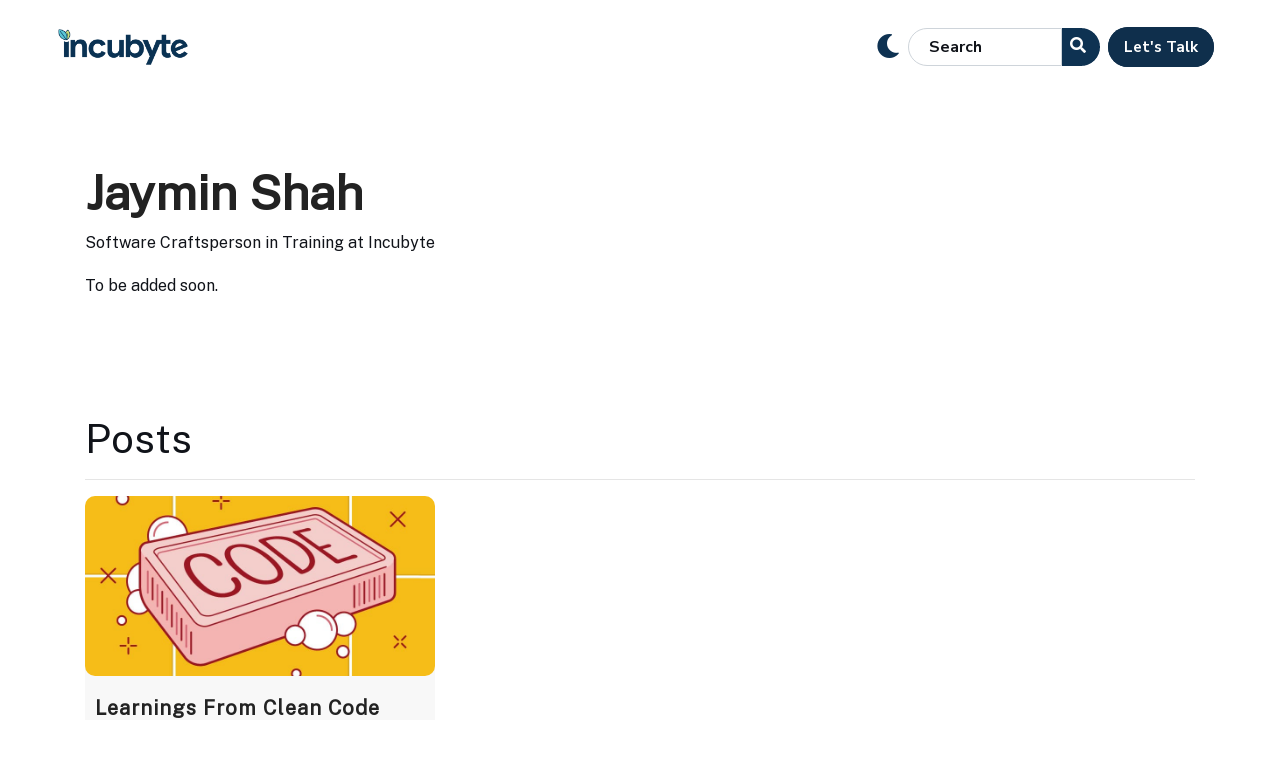

--- FILE ---
content_type: image/svg+xml
request_url: https://blog.incubyte.co/images/logo.svg
body_size: 3487
content:
<svg width="142" height="40" viewBox="0 0 142 40" fill="none" xmlns="http://www.w3.org/2000/svg">
<g clip-path="url(#clip0_121_5252)">
<path d="M8.74456 14.0064C8.11848 14.0103 7.49821 13.8873 6.92182 13.6449C6.68889 13.5464 6.46481 13.4285 6.25197 13.2925V30.4618H11.2918V13.297C10.5301 13.7734 9.64506 14.0198 8.74456 14.0064Z" fill="white"/>
<path d="M141.991 26.5221C139.161 30.4936 134.755 31.9711 130.439 30.5885C126.261 29.2646 123.631 25.528 123.659 20.9466C123.682 16.5413 126.306 12.8905 130.298 11.657C135.511 10.044 140.095 12.9538 141.918 18.0639C142.246 18.9676 141.526 19.0715 141.007 19.2884C137.566 20.7116 134.121 22.1123 130.676 23.5265C130.17 23.7343 129.669 23.9783 129.163 24.1816C131.096 27.7465 134.677 27.7601 138.541 24.2268L141.991 26.5221ZM136.655 17.1693C136.107 16.3711 135.292 15.7903 134.354 15.5291C133.416 15.2679 132.416 15.3432 131.528 15.7415C130.558 16.1024 129.733 16.7667 129.177 17.6341C128.621 18.5014 128.365 19.5246 128.448 20.5489L136.655 17.1693Z" fill="white"/>
<path d="M18.0906 14.2685H18.3959C18.9788 13.331 19.8009 12.5626 20.7792 12.041C21.8284 11.4809 23.0053 11.1977 24.1968 11.2187C25.2612 11.1988 26.3186 11.394 27.3045 11.7925C28.1635 12.1445 28.9223 12.6999 29.5146 13.41C30.113 14.1539 30.5575 15.0076 30.8224 15.9222C31.1312 16.9807 31.2847 18.0779 31.2781 19.1798V30.4754H26.2656V19.7898C26.2656 18.4433 25.9618 17.4463 25.3542 16.7987C25.009 16.4545 24.593 16.1884 24.1345 16.0184C23.6759 15.8484 23.1858 15.7786 22.6976 15.8137C22.0608 15.8055 21.4328 15.9612 20.8749 16.2655C20.3389 16.5565 19.8726 16.9588 19.5078 17.4448C19.1269 17.9741 18.8473 18.5684 18.683 19.1979C18.4881 19.8983 18.3915 20.622 18.3959 21.3486V30.489H13.3834V11.8286H18.0906V14.2685Z" fill="white"/>
<path d="M52.0937 25.7538C51.2921 27.306 50.1108 28.6342 48.6579 29.6169C47.0193 30.6677 45.0942 31.193 43.1441 31.1215C41.7714 31.1372 40.4089 30.8855 39.1341 30.3805C37.956 29.8984 36.8893 29.1836 35.999 28.2795C35.1054 27.3702 34.4009 26.2955 33.9256 25.1167C33.417 23.8509 33.1631 22.4986 33.1783 21.1361C33.1627 19.7797 33.4103 18.4329 33.9074 17.1691C34.3733 15.9943 35.0776 14.9269 35.9767 14.0331C36.8758 13.1393 37.9505 12.4382 39.1341 11.9731C40.4081 11.4648 41.7709 11.2114 43.1441 11.2276C45.0852 11.1625 47.0008 11.6807 48.6396 12.7141C50.0799 13.6554 51.2133 14.9912 51.9023 16.5592L47.2954 18.4659C46.923 17.6768 46.3458 17.0001 45.623 16.5049C44.8595 16.0267 43.9692 15.786 43.0666 15.8137C42.4211 15.8098 41.7817 15.939 41.1892 16.1932C40.6087 16.4507 40.0841 16.8174 39.6444 17.273C39.1833 17.7566 38.8239 18.3265 38.5873 18.9493C38.0768 20.3788 38.0768 21.9387 38.5873 23.3682C38.8229 23.9915 39.1824 24.5615 39.6444 25.0444C40.0881 25.498 40.6177 25.8604 41.2029 26.1107C41.7954 26.3649 42.4347 26.4941 43.0803 26.4903C44.0209 26.5203 44.9496 26.2752 45.7506 25.7854C46.5121 25.279 47.1176 24.5738 47.5004 23.7477L52.0937 25.7538Z" fill="white"/>
<path d="M67.0128 28.0536H66.7075C66.1196 28.9847 65.2985 29.749 64.3242 30.2721C63.2746 30.8306 62.0977 31.1122 60.9066 31.0899C58.5249 31.0899 56.7523 30.3655 55.5888 28.9166C54.4253 27.4678 53.842 25.5385 53.839 23.1287V11.8331H58.8515V22.5323C58.8515 23.8878 59.1522 24.8728 59.7629 25.5189C60.1108 25.8611 60.529 26.125 60.989 26.2926C61.449 26.4602 61.94 26.5276 62.4286 26.4903C63.0656 26.5002 63.694 26.3444 64.2513 26.0385C64.7875 25.7478 65.2539 25.3455 65.6184 24.8592C66.0041 24.3303 66.2898 23.7363 66.4614 23.1061C66.6582 22.406 66.7563 21.6823 66.753 20.9555V11.8286H71.7656V30.489H67.0128V28.0536Z" fill="white"/>
<path d="M74.1351 6.11768H79.1476V14.0743C79.672 13.2256 80.4142 12.5302 81.2984 12.0592C82.4047 11.4658 83.6505 11.1757 84.9075 11.2188C86.0953 11.2158 87.2695 11.4702 88.3479 11.9643C89.4387 12.4516 90.4232 13.1453 91.246 14.0065C92.1025 14.9261 92.7738 15.9997 93.2237 17.1693C94.1956 19.748 94.1956 22.5879 93.2237 25.1666C92.7749 26.3368 92.1035 27.4105 91.246 28.3294C90.4287 29.1935 89.4508 29.8931 88.3661 30.3897C87.2869 30.8807 86.1131 31.1335 84.9257 31.1307C83.6673 31.1658 82.422 30.8696 81.3167 30.2722C80.433 29.7983 79.6911 29.1017 79.1658 28.2525H78.856V30.5117H74.1351V6.11768ZM83.8867 26.4904C84.541 26.4934 85.1891 26.3643 85.7915 26.1109C86.3871 25.8601 86.9286 25.4981 87.3864 25.0446C87.8627 24.5623 88.2402 23.993 88.4982 23.3683C89.0633 21.9487 89.0633 20.3691 88.4982 18.9495C88.2391 18.3254 87.8617 17.7563 87.3864 17.2732C86.9274 16.8212 86.3862 16.4594 85.7915 16.2069C85.1891 15.9535 84.541 15.8244 83.8867 15.8274C83.2358 15.8258 82.5907 15.9486 81.9865 16.1888C81.3908 16.4287 80.8499 16.7853 80.3962 17.2371C79.9202 17.7188 79.5441 18.2883 79.2889 18.9133C78.724 20.358 78.724 21.9598 79.2889 23.4045C79.5456 24.0309 79.9251 24.6006 80.4053 25.0807C80.8578 25.534 81.399 25.8907 81.9956 26.129C82.5963 26.3702 83.2387 26.493 83.8867 26.4904Z" fill="white"/>
<path d="M122.41 25.8805C122.184 26.0321 121.939 26.1536 121.681 26.2419C121.345 26.3436 120.994 26.3894 120.642 26.3775C120.355 26.3955 120.068 26.3487 119.802 26.2407C119.536 26.1327 119.298 25.9663 119.106 25.754C118.848 25.4861 118.668 25.1533 118.587 24.7916C118.497 24.3851 118.452 23.9698 118.455 23.5536V16.094H123.062V11.8287H118.478V6.11768H113.465V11.8287H107.815L103.258 23.1243H102.989L98.2271 11.8287H92.449L100.36 29.5764L96.1719 38.7168H101.59L111.51 16.094H113.424V24.4527C113.424 26.6034 114.032 28.2601 115.247 29.4228C115.774 29.9573 116.409 30.376 117.111 30.6517C117.926 30.9621 118.794 31.1154 119.667 31.1036C120.421 31.1082 121.173 31.0385 121.913 30.8957C122.576 30.7638 123.22 30.5545 123.832 30.2722L122.41 25.8805Z" fill="white"/>
<path d="M8.52127 11.6618C7.537 10.3831 4.52949 5.66156 9.95668 1.26983C10.0483 1.19333 10.1665 1.15566 10.2859 1.16496C10.4053 1.17426 10.5162 1.22979 10.5946 1.31953C11.6792 2.58464 15.1241 7.38301 9.15467 11.7115C9.06335 11.7866 8.94608 11.8234 8.8278 11.8141C8.70951 11.8049 8.59955 11.7502 8.52127 11.6618Z" fill="#C9DE7A"/>
<path d="M9.51923 11.8784L9.35063 12.0049C9.18559 12.1242 8.9803 12.1753 8.778 12.1475C8.5757 12.1197 8.39218 12.0151 8.2661 11.8558C7.19069 10.4642 4.1285 5.57548 9.75163 1.01206C9.90882 0.882448 10.1111 0.819285 10.3148 0.836189C10.5186 0.853093 10.7074 0.948711 10.8407 1.10242C11.547 1.92474 13.1647 4.12965 12.8548 6.78185C12.6361 8.66596 11.5151 10.3919 9.51923 11.8784ZM10.1663 1.52262C4.99429 5.70199 7.8013 10.1886 8.79925 11.4628C8.81113 11.4748 8.82531 11.4843 8.84096 11.4908C8.85661 11.4974 8.87341 11.5007 8.89039 11.5007C8.90736 11.5007 8.92417 11.4974 8.93981 11.4908C8.95546 11.4843 8.96964 11.4748 8.98152 11.4628C10.9318 10.0395 12.0255 8.44005 12.2305 6.70504C12.5085 4.30586 11.0184 2.27717 10.3668 1.51358C10.3534 1.50045 10.3374 1.49022 10.3198 1.48352C10.3022 1.47682 10.2834 1.47379 10.2646 1.47464C10.2457 1.47549 10.2273 1.48019 10.2104 1.48845C10.1935 1.4967 10.1785 1.50834 10.1663 1.52262Z" fill="#0E3252"/>
<path d="M8.53038 11.7476C6.48436 11.4991 -0.496702 9.94028 0.405551 1.15681C0.418313 1.00645 0.490755 0.867267 0.606959 0.769838C0.723163 0.672409 0.873624 0.624707 1.02528 0.637214C3.14421 0.804389 10.5946 2.04691 9.17289 11.2777C9.14715 11.4228 9.06606 11.5526 8.94645 11.6401C8.82683 11.7276 8.67785 11.766 8.53038 11.7476Z" fill="#5CC5D5"/>
<path d="M9.141 11.9102C9.04889 11.9813 8.94343 12.0335 8.83077 12.0637C8.71811 12.094 8.60051 12.1017 8.48481 12.0864C6.27931 11.7927 -0.847578 10.1436 0.0820156 1.12515C0.106267 0.892623 0.220455 0.678463 0.400594 0.527653C0.580733 0.376843 0.812805 0.301118 1.04806 0.316384C2.42423 0.424821 5.84185 0.957974 7.94711 3.6147C9.46909 5.51688 9.98857 8.13294 9.49187 11.3499C9.45027 11.5738 9.32496 11.7739 9.141 11.9102ZM8.57139 11.4584C8.63844 11.466 8.70581 11.447 8.75876 11.4055C8.81171 11.364 8.84592 11.3034 8.85392 11.237C9.3096 8.19168 8.85392 5.75635 7.43674 4.00779C5.49097 1.5589 2.27841 1.05738 0.997939 0.957974C0.965008 0.955512 0.931911 0.959528 0.900551 0.969791C0.869191 0.980053 0.840185 0.99636 0.815201 1.01777C0.790217 1.03919 0.769747 1.06528 0.754969 1.09457C0.74019 1.12385 0.731394 1.15574 0.729086 1.1884C-0.141269 9.633 6.5117 11.1782 8.57139 11.4493V11.4584Z" fill="#0E3252"/>
<path d="M2.24142 2.40248L1.72241 2.78564L8.46867 11.7696L8.98768 11.3865L2.24142 2.40248Z" fill="#0E3252"/>
<path d="M9.61035 9.56518L9.05898 9.47933L9.71516 4.54541L10.2711 4.63126L9.61035 9.56518Z" fill="#0E3252"/>
</g>
<defs>
<clipPath id="clip0_121_5252">
<rect width="142" height="40" fill="white"/>
</clipPath>
</defs>
</svg>
